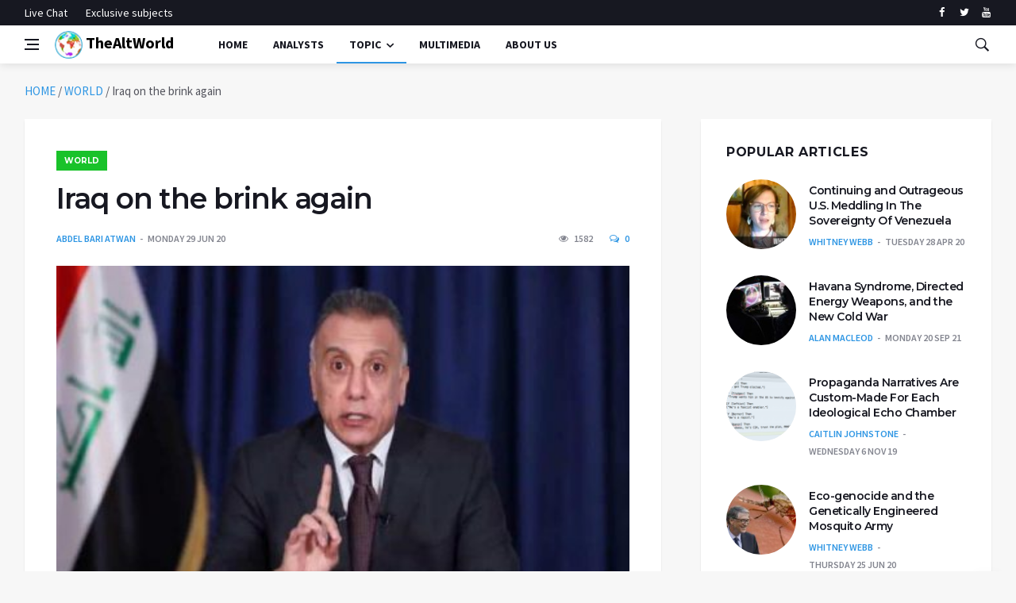

--- FILE ---
content_type: text/html; charset=UTF-8
request_url: https://thealtworld.com/abdel_bari_atwan/iraq-on-the-brink-again
body_size: 18111
content:
<!DOCTYPE html>
<html lang="en-US">
  <head>
    <meta charset="UTF-8">
    <meta name="viewport" content="width=device-width, initial-scale=1">
    <link rel="profile" href="https://gmpg.org/xfn/11">
    <link href='https://fonts.googleapis.com/css?family=Montserrat:400,600,700%7CSource+Sans+Pro:400,600,700' rel='stylesheet'>
	<!-- Global site tag (gtag.js) - Google Analytics -->
<script async src="https://www.googletagmanager.com/gtag/js?id=UA-141828316-1"></script>
<script>
  window.dataLayer = window.dataLayer || [];
  function gtag(){dataLayer.push(arguments);}
  gtag('js', new Date());

  gtag('config', 'UA-141828316-1');
</script>

    <meta name='robots' content='index, follow, max-image-preview:large, max-snippet:-1, max-video-preview:-1' />

	<!-- This site is optimized with the Yoast SEO plugin v24.4 - https://yoast.com/wordpress/plugins/seo/ -->
	<title>Iraq on the brink again - TheAltWorld</title>
	<meta name="description" content="The new prime minister is playing with fire by targeting pro-Iranian groups to impress his US backers" />
	<link rel="canonical" href="https://thealtworld.com/abdel_bari_atwan/iraq-on-the-brink-again" />
	<meta property="og:locale" content="en_US" />
	<meta property="og:type" content="article" />
	<meta property="og:title" content="Iraq on the brink again - TheAltWorld" />
	<meta property="og:description" content="The new prime minister is playing with fire by targeting pro-Iranian groups to impress his US backers" />
	<meta property="og:url" content="https://thealtworld.com/abdel_bari_atwan/iraq-on-the-brink-again" />
	<meta property="og:site_name" content="TheAltWorld" />
	<meta property="article:publisher" content="https://www.facebook.com/thealtworld/" />
	<meta property="article:published_time" content="2020-06-29T10:31:26+00:00" />
	<meta property="article:modified_time" content="2020-06-30T10:57:02+00:00" />
	<meta property="og:image" content="https://thealtworld.com/wp-content/uploads/2020/06/kathimi-1-442x320-1.jpg" />
	<meta property="og:image:width" content="442" />
	<meta property="og:image:height" content="320" />
	<meta property="og:image:type" content="image/jpeg" />
	<meta name="author" content="Abdel Bari Atwan" />
	<meta name="twitter:card" content="summary_large_image" />
	<meta name="twitter:creator" content="@TheLink2020_" />
	<meta name="twitter:site" content="@TheLink2020_" />
	<meta name="twitter:label1" content="Written by" />
	<meta name="twitter:data1" content="Abdel Bari Atwan" />
	<meta name="twitter:label2" content="Est. reading time" />
	<meta name="twitter:data2" content="4 minutes" />
	<script type="application/ld+json" class="yoast-schema-graph">{"@context":"https://schema.org","@graph":[{"@type":"Article","@id":"https://thealtworld.com/abdel_bari_atwan/iraq-on-the-brink-again#article","isPartOf":{"@id":"https://thealtworld.com/abdel_bari_atwan/iraq-on-the-brink-again"},"author":[{"@id":"https://thealtworld.com/#/schema/person/dffa602dced415e3dd0b25c1bdbd4464"}],"headline":"Iraq on the brink again","datePublished":"2020-06-29T10:31:26+00:00","dateModified":"2020-06-30T10:57:02+00:00","mainEntityOfPage":{"@id":"https://thealtworld.com/abdel_bari_atwan/iraq-on-the-brink-again"},"wordCount":835,"commentCount":0,"publisher":{"@id":"https://thealtworld.com/#organization"},"image":{"@id":"https://thealtworld.com/abdel_bari_atwan/iraq-on-the-brink-again#primaryimage"},"thumbnailUrl":"https://thealtworld.com/wp-content/uploads/2020/06/kathimi-1-442x320-1.jpg","keywords":["Iran","Iraq","PMF","USA"],"articleSection":["WORLD"],"inLanguage":"en-US","potentialAction":[{"@type":"CommentAction","name":"Comment","target":["https://thealtworld.com/abdel_bari_atwan/iraq-on-the-brink-again#respond"]}]},{"@type":"WebPage","@id":"https://thealtworld.com/abdel_bari_atwan/iraq-on-the-brink-again","url":"https://thealtworld.com/abdel_bari_atwan/iraq-on-the-brink-again","name":"Iraq on the brink again - TheAltWorld","isPartOf":{"@id":"https://thealtworld.com/#website"},"primaryImageOfPage":{"@id":"https://thealtworld.com/abdel_bari_atwan/iraq-on-the-brink-again#primaryimage"},"image":{"@id":"https://thealtworld.com/abdel_bari_atwan/iraq-on-the-brink-again#primaryimage"},"thumbnailUrl":"https://thealtworld.com/wp-content/uploads/2020/06/kathimi-1-442x320-1.jpg","datePublished":"2020-06-29T10:31:26+00:00","dateModified":"2020-06-30T10:57:02+00:00","description":"The new prime minister is playing with fire by targeting pro-Iranian groups to impress his US backers","breadcrumb":{"@id":"https://thealtworld.com/abdel_bari_atwan/iraq-on-the-brink-again#breadcrumb"},"inLanguage":"en-US","potentialAction":[{"@type":"ReadAction","target":["https://thealtworld.com/abdel_bari_atwan/iraq-on-the-brink-again"]}]},{"@type":"ImageObject","inLanguage":"en-US","@id":"https://thealtworld.com/abdel_bari_atwan/iraq-on-the-brink-again#primaryimage","url":"https://thealtworld.com/wp-content/uploads/2020/06/kathimi-1-442x320-1.jpg","contentUrl":"https://thealtworld.com/wp-content/uploads/2020/06/kathimi-1-442x320-1.jpg","width":442,"height":320},{"@type":"BreadcrumbList","@id":"https://thealtworld.com/abdel_bari_atwan/iraq-on-the-brink-again#breadcrumb","itemListElement":[{"@type":"ListItem","position":1,"name":"HOME","item":"https://thealtworld.com/"},{"@type":"ListItem","position":2,"name":"WORLD","item":"https://thealtworld.com/category/world"},{"@type":"ListItem","position":3,"name":"Iraq on the brink again"}]},{"@type":"WebSite","@id":"https://thealtworld.com/#website","url":"https://thealtworld.com/","name":"TheAltWorld","description":"The Alternative World website is where you could be able to find different point of views about how today&#039;s world should be changed so as to be better","publisher":{"@id":"https://thealtworld.com/#organization"},"potentialAction":[{"@type":"SearchAction","target":{"@type":"EntryPoint","urlTemplate":"https://thealtworld.com/?s={search_term_string}"},"query-input":{"@type":"PropertyValueSpecification","valueRequired":true,"valueName":"search_term_string"}}],"inLanguage":"en-US"},{"@type":"Organization","@id":"https://thealtworld.com/#organization","name":"The Alternative World","url":"https://thealtworld.com/","logo":{"@type":"ImageObject","inLanguage":"en-US","@id":"https://thealtworld.com/#/schema/logo/image/","url":"https://thealtworld.com/wp-content/uploads/2022/04/photo_2019-02-17_12-29-20.jpg","contentUrl":"https://thealtworld.com/wp-content/uploads/2022/04/photo_2019-02-17_12-29-20.jpg","width":640,"height":640,"caption":"The Alternative World"},"image":{"@id":"https://thealtworld.com/#/schema/logo/image/"},"sameAs":["https://www.facebook.com/thealtworld/","https://x.com/TheLink2020_","https://www.youtube.com/channel/UCUCuA29qZlTuH3n36UsY1BQ"]},{"@type":"Person","@id":"https://thealtworld.com/#/schema/person/dffa602dced415e3dd0b25c1bdbd4464","name":"Abdel Bari Atwan","image":{"@type":"ImageObject","inLanguage":"en-US","@id":"https://thealtworld.com/#/schema/person/image/f1927c11aac67ad50d0c2f29ab8a642f","url":"https://secure.gravatar.com/avatar/c2c1b6d8f7a594bb2fdf6b2c5ec4cca646bcb4830905853edca7230011d7405a?s=96&d=mm&r=g","contentUrl":"https://secure.gravatar.com/avatar/c2c1b6d8f7a594bb2fdf6b2c5ec4cca646bcb4830905853edca7230011d7405a?s=96&d=mm&r=g","caption":"Abdel Bari Atwan"},"description":"Abdel Bari Atwan is the editor-in-chief of Rai al-Youm, Arabic Independent newspaper. The established author, broadcaster and former editor of al-Quds al-Arabi was born in a refugee camp in the Gaza Strip two years after the Nakhbah. Having left to Jordan in 1967, Atwan has lived most of his life in exile. Atwan has Four bestselling books: the country of world , the secret History of Alqaeda, after bin Laden, the last one Islamic State: The Digital Caliphate.","sameAs":["https://www.raialyoum.com/index.php/category/english/"],"url":"https://thealtworld.com/author/abdel_bari_atwan"}]}</script>
	<!-- / Yoast SEO plugin. -->


<link rel='dns-prefetch' href='//www.googletagmanager.com' />
<link rel="alternate" type="application/rss+xml" title="TheAltWorld &raquo; Feed" href="https://thealtworld.com/feed" />
<link rel="alternate" type="application/rss+xml" title="TheAltWorld &raquo; Comments Feed" href="https://thealtworld.com/comments/feed" />
<script  id="wpp-js" src="https://thealtworld.com/wp-content/plugins/wordpress-popular-posts/assets/js/wpp.min.js?ver=7.3.6" data-sampling="0" data-sampling-rate="100" data-api-url="https://thealtworld.com/wp-json/wordpress-popular-posts" data-post-id="19171" data-token="e73fbf5314" data-lang="0" data-debug="0"></script>
<link rel="alternate" type="application/rss+xml" title="TheAltWorld &raquo; Iraq on the brink again Comments Feed" href="https://thealtworld.com/abdel_bari_atwan/iraq-on-the-brink-again/feed" />
<link rel="alternate" title="oEmbed (JSON)" type="application/json+oembed" href="https://thealtworld.com/wp-json/oembed/1.0/embed?url=https%3A%2F%2Fthealtworld.com%2Fabdel_bari_atwan%2Firaq-on-the-brink-again" />
<link rel="alternate" title="oEmbed (XML)" type="text/xml+oembed" href="https://thealtworld.com/wp-json/oembed/1.0/embed?url=https%3A%2F%2Fthealtworld.com%2Fabdel_bari_atwan%2Firaq-on-the-brink-again&#038;format=xml" />
<style id='wp-img-auto-sizes-contain-inline-css' >
img:is([sizes=auto i],[sizes^="auto," i]){contain-intrinsic-size:3000px 1500px}
/*# sourceURL=wp-img-auto-sizes-contain-inline-css */
</style>
<style id='wp-emoji-styles-inline-css' >

	img.wp-smiley, img.emoji {
		display: inline !important;
		border: none !important;
		box-shadow: none !important;
		height: 1em !important;
		width: 1em !important;
		margin: 0 0.07em !important;
		vertical-align: -0.1em !important;
		background: none !important;
		padding: 0 !important;
	}
/*# sourceURL=wp-emoji-styles-inline-css */
</style>
<style id='wp-block-library-inline-css' >
:root{--wp-block-synced-color:#7a00df;--wp-block-synced-color--rgb:122,0,223;--wp-bound-block-color:var(--wp-block-synced-color);--wp-editor-canvas-background:#ddd;--wp-admin-theme-color:#007cba;--wp-admin-theme-color--rgb:0,124,186;--wp-admin-theme-color-darker-10:#006ba1;--wp-admin-theme-color-darker-10--rgb:0,107,160.5;--wp-admin-theme-color-darker-20:#005a87;--wp-admin-theme-color-darker-20--rgb:0,90,135;--wp-admin-border-width-focus:2px}@media (min-resolution:192dpi){:root{--wp-admin-border-width-focus:1.5px}}.wp-element-button{cursor:pointer}:root .has-very-light-gray-background-color{background-color:#eee}:root .has-very-dark-gray-background-color{background-color:#313131}:root .has-very-light-gray-color{color:#eee}:root .has-very-dark-gray-color{color:#313131}:root .has-vivid-green-cyan-to-vivid-cyan-blue-gradient-background{background:linear-gradient(135deg,#00d084,#0693e3)}:root .has-purple-crush-gradient-background{background:linear-gradient(135deg,#34e2e4,#4721fb 50%,#ab1dfe)}:root .has-hazy-dawn-gradient-background{background:linear-gradient(135deg,#faaca8,#dad0ec)}:root .has-subdued-olive-gradient-background{background:linear-gradient(135deg,#fafae1,#67a671)}:root .has-atomic-cream-gradient-background{background:linear-gradient(135deg,#fdd79a,#004a59)}:root .has-nightshade-gradient-background{background:linear-gradient(135deg,#330968,#31cdcf)}:root .has-midnight-gradient-background{background:linear-gradient(135deg,#020381,#2874fc)}:root{--wp--preset--font-size--normal:16px;--wp--preset--font-size--huge:42px}.has-regular-font-size{font-size:1em}.has-larger-font-size{font-size:2.625em}.has-normal-font-size{font-size:var(--wp--preset--font-size--normal)}.has-huge-font-size{font-size:var(--wp--preset--font-size--huge)}.has-text-align-center{text-align:center}.has-text-align-left{text-align:left}.has-text-align-right{text-align:right}.has-fit-text{white-space:nowrap!important}#end-resizable-editor-section{display:none}.aligncenter{clear:both}.items-justified-left{justify-content:flex-start}.items-justified-center{justify-content:center}.items-justified-right{justify-content:flex-end}.items-justified-space-between{justify-content:space-between}.screen-reader-text{border:0;clip-path:inset(50%);height:1px;margin:-1px;overflow:hidden;padding:0;position:absolute;width:1px;word-wrap:normal!important}.screen-reader-text:focus{background-color:#ddd;clip-path:none;color:#444;display:block;font-size:1em;height:auto;left:5px;line-height:normal;padding:15px 23px 14px;text-decoration:none;top:5px;width:auto;z-index:100000}html :where(.has-border-color){border-style:solid}html :where([style*=border-top-color]){border-top-style:solid}html :where([style*=border-right-color]){border-right-style:solid}html :where([style*=border-bottom-color]){border-bottom-style:solid}html :where([style*=border-left-color]){border-left-style:solid}html :where([style*=border-width]){border-style:solid}html :where([style*=border-top-width]){border-top-style:solid}html :where([style*=border-right-width]){border-right-style:solid}html :where([style*=border-bottom-width]){border-bottom-style:solid}html :where([style*=border-left-width]){border-left-style:solid}html :where(img[class*=wp-image-]){height:auto;max-width:100%}:where(figure){margin:0 0 1em}html :where(.is-position-sticky){--wp-admin--admin-bar--position-offset:var(--wp-admin--admin-bar--height,0px)}@media screen and (max-width:600px){html :where(.is-position-sticky){--wp-admin--admin-bar--position-offset:0px}}

/*# sourceURL=wp-block-library-inline-css */
</style><style id='global-styles-inline-css' >
:root{--wp--preset--aspect-ratio--square: 1;--wp--preset--aspect-ratio--4-3: 4/3;--wp--preset--aspect-ratio--3-4: 3/4;--wp--preset--aspect-ratio--3-2: 3/2;--wp--preset--aspect-ratio--2-3: 2/3;--wp--preset--aspect-ratio--16-9: 16/9;--wp--preset--aspect-ratio--9-16: 9/16;--wp--preset--color--black: #000000;--wp--preset--color--cyan-bluish-gray: #abb8c3;--wp--preset--color--white: #ffffff;--wp--preset--color--pale-pink: #f78da7;--wp--preset--color--vivid-red: #cf2e2e;--wp--preset--color--luminous-vivid-orange: #ff6900;--wp--preset--color--luminous-vivid-amber: #fcb900;--wp--preset--color--light-green-cyan: #7bdcb5;--wp--preset--color--vivid-green-cyan: #00d084;--wp--preset--color--pale-cyan-blue: #8ed1fc;--wp--preset--color--vivid-cyan-blue: #0693e3;--wp--preset--color--vivid-purple: #9b51e0;--wp--preset--gradient--vivid-cyan-blue-to-vivid-purple: linear-gradient(135deg,rgb(6,147,227) 0%,rgb(155,81,224) 100%);--wp--preset--gradient--light-green-cyan-to-vivid-green-cyan: linear-gradient(135deg,rgb(122,220,180) 0%,rgb(0,208,130) 100%);--wp--preset--gradient--luminous-vivid-amber-to-luminous-vivid-orange: linear-gradient(135deg,rgb(252,185,0) 0%,rgb(255,105,0) 100%);--wp--preset--gradient--luminous-vivid-orange-to-vivid-red: linear-gradient(135deg,rgb(255,105,0) 0%,rgb(207,46,46) 100%);--wp--preset--gradient--very-light-gray-to-cyan-bluish-gray: linear-gradient(135deg,rgb(238,238,238) 0%,rgb(169,184,195) 100%);--wp--preset--gradient--cool-to-warm-spectrum: linear-gradient(135deg,rgb(74,234,220) 0%,rgb(151,120,209) 20%,rgb(207,42,186) 40%,rgb(238,44,130) 60%,rgb(251,105,98) 80%,rgb(254,248,76) 100%);--wp--preset--gradient--blush-light-purple: linear-gradient(135deg,rgb(255,206,236) 0%,rgb(152,150,240) 100%);--wp--preset--gradient--blush-bordeaux: linear-gradient(135deg,rgb(254,205,165) 0%,rgb(254,45,45) 50%,rgb(107,0,62) 100%);--wp--preset--gradient--luminous-dusk: linear-gradient(135deg,rgb(255,203,112) 0%,rgb(199,81,192) 50%,rgb(65,88,208) 100%);--wp--preset--gradient--pale-ocean: linear-gradient(135deg,rgb(255,245,203) 0%,rgb(182,227,212) 50%,rgb(51,167,181) 100%);--wp--preset--gradient--electric-grass: linear-gradient(135deg,rgb(202,248,128) 0%,rgb(113,206,126) 100%);--wp--preset--gradient--midnight: linear-gradient(135deg,rgb(2,3,129) 0%,rgb(40,116,252) 100%);--wp--preset--font-size--small: 13px;--wp--preset--font-size--medium: 20px;--wp--preset--font-size--large: 36px;--wp--preset--font-size--x-large: 42px;--wp--preset--spacing--20: 0.44rem;--wp--preset--spacing--30: 0.67rem;--wp--preset--spacing--40: 1rem;--wp--preset--spacing--50: 1.5rem;--wp--preset--spacing--60: 2.25rem;--wp--preset--spacing--70: 3.38rem;--wp--preset--spacing--80: 5.06rem;--wp--preset--shadow--natural: 6px 6px 9px rgba(0, 0, 0, 0.2);--wp--preset--shadow--deep: 12px 12px 50px rgba(0, 0, 0, 0.4);--wp--preset--shadow--sharp: 6px 6px 0px rgba(0, 0, 0, 0.2);--wp--preset--shadow--outlined: 6px 6px 0px -3px rgb(255, 255, 255), 6px 6px rgb(0, 0, 0);--wp--preset--shadow--crisp: 6px 6px 0px rgb(0, 0, 0);}:where(.is-layout-flex){gap: 0.5em;}:where(.is-layout-grid){gap: 0.5em;}body .is-layout-flex{display: flex;}.is-layout-flex{flex-wrap: wrap;align-items: center;}.is-layout-flex > :is(*, div){margin: 0;}body .is-layout-grid{display: grid;}.is-layout-grid > :is(*, div){margin: 0;}:where(.wp-block-columns.is-layout-flex){gap: 2em;}:where(.wp-block-columns.is-layout-grid){gap: 2em;}:where(.wp-block-post-template.is-layout-flex){gap: 1.25em;}:where(.wp-block-post-template.is-layout-grid){gap: 1.25em;}.has-black-color{color: var(--wp--preset--color--black) !important;}.has-cyan-bluish-gray-color{color: var(--wp--preset--color--cyan-bluish-gray) !important;}.has-white-color{color: var(--wp--preset--color--white) !important;}.has-pale-pink-color{color: var(--wp--preset--color--pale-pink) !important;}.has-vivid-red-color{color: var(--wp--preset--color--vivid-red) !important;}.has-luminous-vivid-orange-color{color: var(--wp--preset--color--luminous-vivid-orange) !important;}.has-luminous-vivid-amber-color{color: var(--wp--preset--color--luminous-vivid-amber) !important;}.has-light-green-cyan-color{color: var(--wp--preset--color--light-green-cyan) !important;}.has-vivid-green-cyan-color{color: var(--wp--preset--color--vivid-green-cyan) !important;}.has-pale-cyan-blue-color{color: var(--wp--preset--color--pale-cyan-blue) !important;}.has-vivid-cyan-blue-color{color: var(--wp--preset--color--vivid-cyan-blue) !important;}.has-vivid-purple-color{color: var(--wp--preset--color--vivid-purple) !important;}.has-black-background-color{background-color: var(--wp--preset--color--black) !important;}.has-cyan-bluish-gray-background-color{background-color: var(--wp--preset--color--cyan-bluish-gray) !important;}.has-white-background-color{background-color: var(--wp--preset--color--white) !important;}.has-pale-pink-background-color{background-color: var(--wp--preset--color--pale-pink) !important;}.has-vivid-red-background-color{background-color: var(--wp--preset--color--vivid-red) !important;}.has-luminous-vivid-orange-background-color{background-color: var(--wp--preset--color--luminous-vivid-orange) !important;}.has-luminous-vivid-amber-background-color{background-color: var(--wp--preset--color--luminous-vivid-amber) !important;}.has-light-green-cyan-background-color{background-color: var(--wp--preset--color--light-green-cyan) !important;}.has-vivid-green-cyan-background-color{background-color: var(--wp--preset--color--vivid-green-cyan) !important;}.has-pale-cyan-blue-background-color{background-color: var(--wp--preset--color--pale-cyan-blue) !important;}.has-vivid-cyan-blue-background-color{background-color: var(--wp--preset--color--vivid-cyan-blue) !important;}.has-vivid-purple-background-color{background-color: var(--wp--preset--color--vivid-purple) !important;}.has-black-border-color{border-color: var(--wp--preset--color--black) !important;}.has-cyan-bluish-gray-border-color{border-color: var(--wp--preset--color--cyan-bluish-gray) !important;}.has-white-border-color{border-color: var(--wp--preset--color--white) !important;}.has-pale-pink-border-color{border-color: var(--wp--preset--color--pale-pink) !important;}.has-vivid-red-border-color{border-color: var(--wp--preset--color--vivid-red) !important;}.has-luminous-vivid-orange-border-color{border-color: var(--wp--preset--color--luminous-vivid-orange) !important;}.has-luminous-vivid-amber-border-color{border-color: var(--wp--preset--color--luminous-vivid-amber) !important;}.has-light-green-cyan-border-color{border-color: var(--wp--preset--color--light-green-cyan) !important;}.has-vivid-green-cyan-border-color{border-color: var(--wp--preset--color--vivid-green-cyan) !important;}.has-pale-cyan-blue-border-color{border-color: var(--wp--preset--color--pale-cyan-blue) !important;}.has-vivid-cyan-blue-border-color{border-color: var(--wp--preset--color--vivid-cyan-blue) !important;}.has-vivid-purple-border-color{border-color: var(--wp--preset--color--vivid-purple) !important;}.has-vivid-cyan-blue-to-vivid-purple-gradient-background{background: var(--wp--preset--gradient--vivid-cyan-blue-to-vivid-purple) !important;}.has-light-green-cyan-to-vivid-green-cyan-gradient-background{background: var(--wp--preset--gradient--light-green-cyan-to-vivid-green-cyan) !important;}.has-luminous-vivid-amber-to-luminous-vivid-orange-gradient-background{background: var(--wp--preset--gradient--luminous-vivid-amber-to-luminous-vivid-orange) !important;}.has-luminous-vivid-orange-to-vivid-red-gradient-background{background: var(--wp--preset--gradient--luminous-vivid-orange-to-vivid-red) !important;}.has-very-light-gray-to-cyan-bluish-gray-gradient-background{background: var(--wp--preset--gradient--very-light-gray-to-cyan-bluish-gray) !important;}.has-cool-to-warm-spectrum-gradient-background{background: var(--wp--preset--gradient--cool-to-warm-spectrum) !important;}.has-blush-light-purple-gradient-background{background: var(--wp--preset--gradient--blush-light-purple) !important;}.has-blush-bordeaux-gradient-background{background: var(--wp--preset--gradient--blush-bordeaux) !important;}.has-luminous-dusk-gradient-background{background: var(--wp--preset--gradient--luminous-dusk) !important;}.has-pale-ocean-gradient-background{background: var(--wp--preset--gradient--pale-ocean) !important;}.has-electric-grass-gradient-background{background: var(--wp--preset--gradient--electric-grass) !important;}.has-midnight-gradient-background{background: var(--wp--preset--gradient--midnight) !important;}.has-small-font-size{font-size: var(--wp--preset--font-size--small) !important;}.has-medium-font-size{font-size: var(--wp--preset--font-size--medium) !important;}.has-large-font-size{font-size: var(--wp--preset--font-size--large) !important;}.has-x-large-font-size{font-size: var(--wp--preset--font-size--x-large) !important;}
/*# sourceURL=global-styles-inline-css */
</style>

<style id='classic-theme-styles-inline-css' >
/*! This file is auto-generated */
.wp-block-button__link{color:#fff;background-color:#32373c;border-radius:9999px;box-shadow:none;text-decoration:none;padding:calc(.667em + 2px) calc(1.333em + 2px);font-size:1.125em}.wp-block-file__button{background:#32373c;color:#fff;text-decoration:none}
/*# sourceURL=/wp-includes/css/classic-themes.min.css */
</style>
<link rel='stylesheet' id='ctf_styles-css' href='https://thealtworld.com/wp-content/plugins/custom-twitter-feeds/css/ctf-styles.min.css?ver=2.3.1'  media='all' />
<link rel='stylesheet' id='wordpress-popular-posts-css-css' href='https://thealtworld.com/wp-content/plugins/wordpress-popular-posts/assets/css/wpp.css?ver=7.3.6'  media='all' />
<link rel='stylesheet' id='bootstrap-css' href='https://thealtworld.com/wp-content/themes/alternative-world/css/bootstrap.min.css?ver=6.9'  media='all' />
<link rel='stylesheet' id='fonticons-css' href='https://thealtworld.com/wp-content/themes/alternative-world/css/font-icons.css?ver=6.9'  media='all' />
<link rel='stylesheet' id='alternative-world-style-css' href='https://thealtworld.com/wp-content/themes/alternative-world/style.css?ver=6.9'  media='all' />
<script  src="https://thealtworld.com/wp-content/themes/alternative-world/js/lazysizes.min.js" id="lazysizes-js"></script>
<script  src="https://thealtworld.com/wp-includes/js/jquery/jquery.min.js?ver=3.7.1" id="jquery-core-js"></script>
<script  src="https://thealtworld.com/wp-includes/js/jquery/jquery-migrate.min.js?ver=3.4.1" id="jquery-migrate-js"></script>

<!-- Google tag (gtag.js) snippet added by Site Kit -->
<!-- Google Analytics snippet added by Site Kit -->
<script  src="https://www.googletagmanager.com/gtag/js?id=GT-579R2CH5" id="google_gtagjs-js" async></script>
<script  id="google_gtagjs-js-after">
/* <![CDATA[ */
window.dataLayer = window.dataLayer || [];function gtag(){dataLayer.push(arguments);}
gtag("set","linker",{"domains":["thealtworld.com"]});
gtag("js", new Date());
gtag("set", "developer_id.dZTNiMT", true);
gtag("config", "GT-579R2CH5", {"googlesitekit_post_date":"20200629","googlesitekit_post_author":"Abdel Bari Atwan"});
 window._googlesitekit = window._googlesitekit || {}; window._googlesitekit.throttledEvents = []; window._googlesitekit.gtagEvent = (name, data) => { var key = JSON.stringify( { name, data } ); if ( !! window._googlesitekit.throttledEvents[ key ] ) { return; } window._googlesitekit.throttledEvents[ key ] = true; setTimeout( () => { delete window._googlesitekit.throttledEvents[ key ]; }, 5 ); gtag( "event", name, { ...data, event_source: "site-kit" } ); }; 
//# sourceURL=google_gtagjs-js-after
/* ]]> */
</script>
<link rel="https://api.w.org/" href="https://thealtworld.com/wp-json/" /><link rel="alternate" title="JSON" type="application/json" href="https://thealtworld.com/wp-json/wp/v2/posts/19171" /><link rel="EditURI" type="application/rsd+xml" title="RSD" href="https://thealtworld.com/xmlrpc.php?rsd" />
<meta name="generator" content="WordPress 6.9" />
<link rel='shortlink' href='https://thealtworld.com/?p=19171' />
<meta name="generator" content="Site Kit by Google 1.168.0" />            <style id="wpp-loading-animation-styles">@-webkit-keyframes bgslide{from{background-position-x:0}to{background-position-x:-200%}}@keyframes bgslide{from{background-position-x:0}to{background-position-x:-200%}}.wpp-widget-block-placeholder,.wpp-shortcode-placeholder{margin:0 auto;width:60px;height:3px;background:#dd3737;background:linear-gradient(90deg,#dd3737 0%,#571313 10%,#dd3737 100%);background-size:200% auto;border-radius:3px;-webkit-animation:bgslide 1s infinite linear;animation:bgslide 1s infinite linear}</style>
            <link rel="pingback" href="https://thealtworld.com/xmlrpc.php">		<style >
					.site-title a,
			.site-description {
				color: #8224e3;
			}
				</style>
		<link rel="icon" href="https://thealtworld.com/wp-content/uploads/2019/06/cropped-favicon-32x32.png" sizes="32x32" />
<link rel="icon" href="https://thealtworld.com/wp-content/uploads/2019/06/cropped-favicon-192x192.png" sizes="192x192" />
<link rel="apple-touch-icon" href="https://thealtworld.com/wp-content/uploads/2019/06/cropped-favicon-180x180.png" />
<meta name="msapplication-TileImage" content="https://thealtworld.com/wp-content/uploads/2019/06/cropped-favicon-270x270.png" />

<!-- BEGIN ExactMetrics v5.3.10 Universal Analytics - https://exactmetrics.com/ -->
<script>
(function(i,s,o,g,r,a,m){i['GoogleAnalyticsObject']=r;i[r]=i[r]||function(){
	(i[r].q=i[r].q||[]).push(arguments)},i[r].l=1*new Date();a=s.createElement(o),
	m=s.getElementsByTagName(o)[0];a.async=1;a.src=g;m.parentNode.insertBefore(a,m)
})(window,document,'script','https://www.google-analytics.com/analytics.js','ga');
  ga('create', 'UA-141828316-1', 'auto');
  ga('send', 'pageview');
</script>
<!-- END ExactMetrics Universal Analytics -->
  </head>
  <body data-rsssl=1 class="wp-singular post-template-default single single-post postid-19171 single-format-standard wp-theme-alternative-world bg-light style-default no-sidebar">
       <!-- Preloader -->
    <div class="loader-mask">
      <div class="loader">
        <div></div>
      </div>
    </div>
    <!-- Bg Overlay -->
    <div class="content-overlay"></div>
    <!-- Sidenav -->
    <header class="sidenav" id="sidenav">
      <!-- close -->
      <div class="sidenav__close">
        <button class="sidenav__close-button" id="sidenav__close-button" aria-label="close sidenav">
        <i class="ui-close sidenav__close-icon"></i>
        </button>
      </div>
      <!-- Nav -->
      <nav class="sidenav__menu-container">
        <ul class="sidenav__menu" role="menubar">
          <li>
            <a href="https://thealtworld.com" class="sidenav__menu-url">Home</a>
          </li>
		  <li>
            <a href="https://thealtworld.com/?page_id=64" class="sidenav__menu-url">Analysts</a>
          </li>
          <li>
            <a href="javascript:void(0)" class="sidenav__menu-url">Topic</a>
            <button class="sidenav__menu-toggle" aria-haspopup="true" aria-label="Open dropdown"><i class="ui-arrow-down"></i></button>
            <ul class="sidenav__menu-dropdown">

                      <li><a href="https://thealtworld.com/?cat=2" class="sidenav__menu-url">World</a></li>
                      <li><a href="https://thealtworld.com/?cat=3" class="sidenav__menu-url">Politics</a></li>
					   <li><a href="https://thealtworld.com/?cat=4" class="sidenav__menu-url">Economy</a></li>
                      <li><a href="https://thealtworld.com/?cat=5" class="sidenav__menu-url">Social/Cultural</a></li>
                      <li><a href="https://thealtworld.com/?cat=65" class="sidenav__menu-url">Exclusive Subjects</a></li>
            </ul>
          </li>
		  <li>
            <a href="https://thealtworld.com/?cat=130" class="sidenav__menu-url">Multimedia</a>
          </li>		  
          <li>
            <a href="https://thealtworld.com/about-us" class="sidenav__menu-url">About Us</a>
          </li>

          <li>
            <a href="https://thealtworld.com/about-us" class="sidenav__menu-url">Contact Us</a>
          </li>

        </ul>
      </nav>
      <div class="socials sidenav__socials">
              <a class="social social-facebook" href="https://www.facebook.com/thealtworld" target="_blank" aria-label="facebook">
              <i class="ui-facebook"></i>
              </a>
              <a class="social social-twitter" href="https://twitter.com/thelink2020_/" target="_blank" aria-label="twitter">
              <i class="ui-twitter"></i>
              </a>

              <a class="social social-youtube" href="https://www.youtube.com/channel/UCUCuA29qZlTuH3n36UsY1BQ" target="_blank" aria-label="youtube">
              <i class="ui-youtube"></i>
              </a>
      </div>
    </header>
    <!-- end sidenav -->
    <!-- Top Bar -->
    <div class="top-bar d-none d-lg-block">
      <div class="container">
        <div class="row">
          <!-- Top menu -->
          <div class="col-lg-6">
            <ul class="top-menu">

              <li><a href="#">Live Chat</a></li>
              <!-- <li><a href="#">Special</a></li>  -->
			  <li><a href="https://thealtworld.com/?cat=65">Exclusive subjects</a></li>
            </ul>
          </div>
          <!-- Socials -->
          <div class="col-lg-6">
            <div class="socials nav__socials socials--nobase socials--white justify-content-end">
              <a class="social social-facebook" href="https://www.facebook.com/thealtworld" target="_blank" aria-label="facebook">
              <i class="ui-facebook"></i>
              </a>
              <a class="social social-twitter" href="https://twitter.com/thelink2020_/" target="_blank" aria-label="twitter">
              <i class="ui-twitter"></i>
              </a>

              <a class="social social-youtube" href="https://www.youtube.com/channel/UCUCuA29qZlTuH3n36UsY1BQ" target="_blank" aria-label="youtube">
              <i class="ui-youtube"></i>
              </a>

            </div>
          </div>
        </div>
      </div>
    </div>
    <!-- end top bar -->
    <header class="nav">
      <div class="nav__holder nav--sticky">
        <div class="container relative">
          <div class="flex-parent">
            <!-- Side Menu Button -->
            <button class="nav-icon-toggle" id="nav-icon-toggle" aria-label="Open side menu">
            <span class="nav-icon-toggle__box">
            <span class="nav-icon-toggle__inner"></span>
            </span>
            </button>
            <!-- Logo -->
            <a href="https://thealtworld.com" class="main_logo logo"><img src="https://thealtworld.com/wp-content/themes/alternative-world/img/world_logo.png">
            TheAltWorld            </a>
            <!-- Nav-wrap -->
            <nav class="flex-child nav__wrap d-none d-lg-block">
              <ul class="nav__menu">
               <li><a href="https://thealtworld.com">Home</a></li>
                <li><a href="https://thealtworld.com/?page_id=64">Analysts</a></li>
                <li class="nav__dropdown active">
                  <a href="javascript:void(0)">Topic</a>
                  <ul class="nav__dropdown-menu">
                      <li><a href="https://thealtworld.com/?cat=2">World</a></li>
                      <li><a href="https://thealtworld.com/?cat=3">Politics</a></li>
					  <li><a href="https://thealtworld.com/?cat=4">Economy</a></li>
                      <li><a href="https://thealtworld.com/?cat=5">Social/Cultural</a></li>
                      <li><a href="https://thealtworld.com/?cat=65">Exclusive Subjects</a></li>
                  </ul>
                  </li>
                    <li><a href="https://thealtworld.com/?cat=130">multimedia</a></li>
                    <li><a href="https://thealtworld.com/about-us">About Us</a></li>

              </ul>
              <!-- end menu -->
            </nav>
            <!-- end nav-wrap -->
            <!-- Nav Right -->
            <div class="nav__right">
              <!-- Search -->
              <div class="nav__right-item nav__search">
                <a href="#" class="nav__search-trigger" id="nav__search-trigger">
                <i class="ui-search nav__search-trigger-icon"></i>
                </a>
                <div class="nav__search-box" id="nav__search-box">
                  <form class="nav__search-form" id="searchform" method="get" action="https://thealtworld.com/">
                    <input type="text" class="search-field" name="s" placeholder="Search" value="">
                    <button type="submit"  class="search-button btn btn-lg btn-color btn-button">
                    <i class="ui-search nav__search-icon"></i>
                    </button>
                  </form>
                </div>
              </div>
            </div>
            <!-- end nav right -->
          </div>
          <!-- end flex-parent -->
        </div>
        <!-- end container -->
      </div>
    </header>
    <!-- end navigation -->
 <!-- Breadcrumbs -->
<div class="container">
<ul class="breadcrumbs"><span><span><a href="https://thealtworld.com/">HOME</a></span> / <span><a href="https://thealtworld.com/category/world">WORLD</a></span> / <span class="breadcrumb_last" aria-current="page">Iraq on the brink again</span></span></ul>
</div>



<div class="main-container container" id="main-container">

    <!-- Content -->
    <div class="row">

        <!-- post content -->
                <div class="col-lg-8 blog__content mb-72">
            <div class="content-box">

                <!-- standard post -->
                <article class="entry mb-0">

                    <div class="single-post__entry-header entry__header">

						<a href="https://thealtworld.com/category/world" class="entry__meta-category entry__meta-category--label entry__meta-category--green">WORLD</a>                        <h1 class="single-post__entry-title">
                            Iraq on the brink again                        </h1>

                        <div class="entry__meta-holder">
                            <ul class="entry__meta">
                                <li class="entry__meta-author">
                                    
									    <a href="https://thealtworld.com/author/abdel_bari_atwan" title="Posts by Abdel Bari Atwan" class="author url fn" rel="author">Abdel Bari Atwan</a>                                    
                                </li>
                                <li class="entry__meta-date">
                                    Monday 29 Jun 20                                </li>
                            </ul>

                            <ul class="entry__meta">
                                <li class="entry__meta-views">
                                    <i class="ui-eye"></i>
                                    <span>
                                        1582</span>
                                </li>
                                <li class="entry__meta-comments">
                                    <a href="#post_comment">
                                        <i class="ui-chat-empty"></i>
                                        0                                    </a>
                                </li>
                            </ul>
                        </div>
                    </div> <!-- end entry header -->

                    <div class="entry__img-holder">
					 										<img src="https://thealtworld.com/wp-content/uploads/2020/06/kathimi-1-442x320-1.jpg" alt="" class="entry__img">
							                    </div>

                    <div class="entry__article-wrap">



                        <div class="entry__article">
                            <p><em>The new prime minister is playing with fire by targeting pro-Iranian groups to impress his US backers</em></p>
<p>Late last week, troops from the Iraqi Counter-Terrorism Services (CTS) raided a base in Baghdad belonging to the Kataib Hezbollah group, on the grounds that rockets may have been produced there that were used to target the US embassy, and detained dozens of its members. This move was unprecedented and could herald yet another bout of turmoil and trouble in a country teetering on the brink of chaos.</p>
<p>Iraq’s US-friendly prime minister, Mustafa al-Kadhimi, claimed the raid was the first move in a strategy aimed at subduing and disarming militias, restoring the state’s authority and confining the possession of weapons to the Iraqi military. He has the support of a section of the Iraqi people, including leaders of the popular protest movement who decry Iranian influence and sees the US military presence as offering stability and a way out of the multiple crises grinding the country down, especially the economic crisis.</p>
<p>Kadhimi has promised his American friends, most recently Secretary of State Mike Pompeo, to put an end to attacks on US diplomatic premises and military bases. He will find it hard to deliver on this commitment: not only due to the profusion of weapons in Iraq, but also because the pro-Iranian Hashd ash-Shaabi’s influence is embedded in the country’s political and sectarian fabric, and its members are well-armed and highly motivated.</p>
<p>Kadhimi, who only became prime minister two months ago after three other candidates for the job failed to win parliamentary votes of confidence, has never been on good terms with the groups comprising the Hashd ash-Shaabi, and especially not Kataib Hezbollah. Its leaders repeatedly accused him of colluding with US forces when he was chief of intelligence. In particular, they suspect he supplied information on the movements of Gen. Qasem Soleimani and Abu-Mahdi al-Muhandes – the commander of the Iranian Revolutionary’s Guards Quds Brigade and the deputy head of the Hash leadership body– which enabled the Americans to assassinate them in a drone strike as they were leaving Baghdad airport in January.</p>
<p>Kadhimi is relying on the CTA rather than the regular military or security forces to achieve his declared goals. This force was trained and equipped to a high standard by US army experts for the precise purpose of initiating a confrontation with the Hash ash-Shaabi groups.</p>
<p>The US administration’s invitation for Kadhimi to visit Washington seems to be conditional on him succeeding in the ‘test’ of overcoming and disarming the Hashd ash-Shaabi and safeguarding US facilities and bases. This is difficult if the not impossible task to achieve. The visit looks likely to be postponed or cancelled altogether given the tensions currently prevailing in Iraq and, more importantly, in US-Iranian relations.</p>
<p>The US and Iran are engaged in a relentless struggle for influence in Iraq. Washington has found a strong ally in Kadhimi, and promised him financial assistance and military and political support if he succeeds in imposing security and stability and protecting its interests in the country. Iran has the Hashd ash-Shaabi groups and their firepower on its side. They gained valuable combat experience in the war against Islamic State (Daesh) and have developed into a potent military force. They are also part of an ascendant region-wide ‘axis of resistance’ comprising similar groups including Hezbollah in Lebanon, the Ansarallah (Houthis) in Yemen and Hamas, and Islamic Jihad in the Gaza Strip.</p>
<p>The current US administration has made Kadhimi’s job harder by insisting on retaining, and even reinforcing, its forces and military bases in Iraq on the pretext of combating terrorism, despite the Iraqi parliament voting for their immediate removal. This has provided the Hashd Ash-Shaabi groups with invaluable political ammunition.<br />
The US bears the main responsibility for the chaos that is looming in Iraq and turning the country into a failed state – as was done to Libya, Yemen, and to a lesser extent Syria. America and Israel cannot tolerate allowing Iraq to recover and regain the leading role it held in the Middle East. That may be the main underlying reason why Washington is so adamant about retaining its 12 military bases in the country. Or maybe it harbours hopes of recouping the trillions of dollars it spent on its Iraq wars by taking over the country’s oil and its proceeds by various means. These wars, it should never be forgotten, resulted in the deaths of some two million Iraqis, either due to the US’ 13-year-long blockade of the country or during and after the invasion and occupation that followed.</p>
<p>The US is the principal cause of Iraq’s calamities. Ending Iranian influence in the country should be preceded by ending US influence, not the other way round.</p>
<p>French President Emmanuel Macron recently warned against the ‘Syrianisation’ of Libya. In Iraq, a different term is more apt. It faces the even worse prospect of ‘Yemenisation’.</p>
<p>https://www.raialyoum.com/index.php/iraq-on-the-brink-again/</p>
							
                            <!-- tags -->
                            <div class="entry__tags">
                                <i class="ui-tags"></i>
                                <span class="entry__tags-label">Tags:</span>
                                <a href="https://thealtworld.com/tag/iran" rel="tag">Iran</a><a href="https://thealtworld.com/tag/iraq" rel="tag">Iraq</a><a href="https://thealtworld.com/tag/pmf" rel="tag">PMF</a><a href="https://thealtworld.com/tag/usa" rel="tag">USA</a>
                            </div> <!-- end tags -->

                        </div> <!-- end entry article -->
                    </div> <!-- end entry article wrap -->


                    <!-- Author -->

                    <div class="entry-author clearfix">
                         
                        <img alt="" data-src="img/content/single/author.jpg" src="" class="avatar lazyload">
                        <div class="entry-author__info">
                            <h6 class="entry-author__name">
                                <a href="#">
                                    Abdel Bari Atwan</a>
                            </h6>
                            <p class="mb-0">
                                Abdel Bari Atwan is the editor-in-chief of Rai al-Youm, Arabic Independent newspaper. The established author, broadcaster and former editor of al-Quds al-Arabi was born in a refugee camp in the Gaza Strip two years after the Nakhbah. Having left to Jordan in 1967, Atwan has lived most of his life in exile.
Atwan has Four bestselling  books: the country of world , the secret History of Alqaeda, after bin Laden,  the last one Islamic State: The Digital Caliphate.                            </p>
                        </div>
                    </div>
                                                <!-- Related Posts -->
                    <section class="section related-posts mt-40 mb-0">
                        <div class="title-wrap title-wrap--line title-wrap--pr">
                            <h3 class="section-title">Related Articles</h3>
                        </div>

                        <!-- Slider -->
                        <div id="owl-posts-3-items" class="owl-carousel owl-theme owl-carousel--arrows-outside">




                                                                                    <article class="entry thumb thumb--size-1">
                                <div class="entry__img-holder thumb__img-holder" style="background-image: url('https://thealtworld.com/wp-content/uploads/2020/05/Bagheri-Iraq-EXXsAePUMAEGfbm-230x200.jpeg');">
                                    <div class="bottom-gradient"></div>
                                    <div class="thumb-text-holder">
                                        <h2 class="thumb-entry-title">
                                            <a href="https://thealtworld.com/elijah_magnier/iraq-in-the-balance-between-iran-and-the-usa">
                                                Iraq in the balance between Iran and the USA</a>
                                        </h2>
                                    </div>
                                    <a href="https://thealtworld.com/elijah_magnier/iraq-in-the-balance-between-iran-and-the-usa" class="thumb-url"></a>
                                </div>
                            </article>
                                                                                    <article class="entry thumb thumb--size-1">
                                <div class="entry__img-holder thumb__img-holder" style="background-image: url('https://thealtworld.com/wp-content/uploads/2020/06/Iraq-n00702991-b-230x200.jpg');">
                                    <div class="bottom-gradient"></div>
                                    <div class="thumb-text-holder">
                                        <h2 class="thumb-entry-title">
                                            <a href="https://thealtworld.com/anthony_cartalucci/us-middle-east-wars-far-from-over">
                                                US Middle East Wars Far from Over</a>
                                        </h2>
                                    </div>
                                    <a href="https://thealtworld.com/anthony_cartalucci/us-middle-east-wars-far-from-over" class="thumb-url"></a>
                                </div>
                            </article>
                                                                                    <article class="entry thumb thumb--size-1">
                                <div class="entry__img-holder thumb__img-holder" style="background-image: url('https://thealtworld.com/wp-content/uploads/2020/06/Iraq-Syria-EaFnMBUXkAAcrqs-230x200.jpeg');">
                                    <div class="bottom-gradient"></div>
                                    <div class="thumb-text-holder">
                                        <h2 class="thumb-entry-title">
                                            <a href="https://thealtworld.com/elijah_magnier/syria-caesars-law-after-syria-how-will-it-affect-iraq-2-3">
                                                Syria Caesar’s Law: After Syria, How Will it Affect Iraq? 2/3</a>
                                        </h2>
                                    </div>
                                    <a href="https://thealtworld.com/elijah_magnier/syria-caesars-law-after-syria-how-will-it-affect-iraq-2-3" class="thumb-url"></a>
                                </div>
                            </article>
                                                                                    <article class="entry thumb thumb--size-1">
                                <div class="entry__img-holder thumb__img-holder" style="background-image: url('https://thealtworld.com/wp-content/uploads/2020/05/EYJtFvZWAAAJlDb-230x200.jpeg');">
                                    <div class="bottom-gradient"></div>
                                    <div class="thumb-text-holder">
                                        <h2 class="thumb-entry-title">
                                            <a href="https://thealtworld.com/elijah_magnier/20-years-after-the-unconditional-israeli-withdrawal-from-lebanon-what-has-been-achieved-3-3">
                                                20 years after the unconditional Israeli withdrawal from Lebanon, what has been achieved? (3/3)</a>
                                        </h2>
                                    </div>
                                    <a href="https://thealtworld.com/elijah_magnier/20-years-after-the-unconditional-israeli-withdrawal-from-lebanon-what-has-been-achieved-3-3" class="thumb-url"></a>
                                </div>
                            </article>
                                                                                    <article class="entry thumb thumb--size-1">
                                <div class="entry__img-holder thumb__img-holder" style="background-image: url('https://thealtworld.com/wp-content/uploads/2020/05/Marwa-53-230x200.jpg');">
                                    <div class="bottom-gradient"></div>
                                    <div class="thumb-text-holder">
                                        <h2 class="thumb-entry-title">
                                            <a href="https://thealtworld.com/marwa_osman/iraqs-new-government-mes-ep-53">
                                                Iraq&#8217;s New Government&#8211;MES EP.53</a>
                                        </h2>
                                    </div>
                                    <a href="https://thealtworld.com/marwa_osman/iraqs-new-government-mes-ep-53" class="thumb-url"></a>
                                </div>
                            </article>
                                                                                    <article class="entry thumb thumb--size-1">
                                <div class="entry__img-holder thumb__img-holder" style="background-image: url('https://thealtworld.com/wp-content/uploads/2020/05/EW-rbS4XYAIxD8z-230x200.jpeg');">
                                    <div class="bottom-gradient"></div>
                                    <div class="thumb-text-holder">
                                        <h2 class="thumb-entry-title">
                                            <a href="https://thealtworld.com/elijah_magnier/iraq-serious-challenges-the-us-iran-isis-plus-a-difficult-to-form-cabinet">
                                                Iraq serious challenges: the US, Iran, ISIS Plus a “difficult to form” cabinet</a>
                                        </h2>
                                    </div>
                                    <a href="https://thealtworld.com/elijah_magnier/iraq-serious-challenges-the-us-iran-isis-plus-a-difficult-to-form-cabinet" class="thumb-url"></a>
                                </div>
                            </article>
                                                                                    <article class="entry thumb thumb--size-1">
                                <div class="entry__img-holder thumb__img-holder" style="background-image: url('https://thealtworld.com/wp-content/uploads/2020/04/Iraq-EWZ6ZyKWoAAoKNw-230x200.jpeg');">
                                    <div class="bottom-gradient"></div>
                                    <div class="thumb-text-holder">
                                        <h2 class="thumb-entry-title">
                                            <a href="https://thealtworld.com/elijah_magnier/iraq-facing-a-great-us-threat-china-al-hashd-and-iran-out-or-else-2-2">
                                                Iraq facing a great US threat: China, al-Hashd and Iran out, or else! (2/2)</a>
                                        </h2>
                                    </div>
                                    <a href="https://thealtworld.com/elijah_magnier/iraq-facing-a-great-us-threat-china-al-hashd-and-iran-out-or-else-2-2" class="thumb-url"></a>
                                </div>
                            </article>
                                                                                    <article class="entry thumb thumb--size-1">
                                <div class="entry__img-holder thumb__img-holder" style="background-image: url('https://thealtworld.com/wp-content/uploads/2020/04/Iraq-EWZYV0dWsAYX9Je-230x200.jpeg');">
                                    <div class="bottom-gradient"></div>
                                    <div class="thumb-text-holder">
                                        <h2 class="thumb-entry-title">
                                            <a href="https://thealtworld.com/elijah_magnier/iraq-facing-a-great-us-threat-china-al-hashd-and-iran-out-or-else-1-2">
                                                Iraq facing a great US threat: China, al-Hashd and Iran out, or else&#8230; (1/2)</a>
                                        </h2>
                                    </div>
                                    <a href="https://thealtworld.com/elijah_magnier/iraq-facing-a-great-us-threat-china-al-hashd-and-iran-out-or-else-1-2" class="thumb-url"></a>
                                </div>
                            </article>
                                                                                    
                        </div> <!-- end slider -->

                    </section> <!-- end related posts -->
                </article> <!-- end standard post -->

<!-- comment -->
<div class="entry-comments">
    <div class="title-wrap title-wrap--line">
        <h3 class="section-title">
        0 thoughts on &ldquo;<span>Iraq on the brink again</span>&rdquo;        </h3>
    </div>
    <ul id="comments" class="comment-list">

        
        

    </ul>
</div><!-- .comments-area -->

	<div id="respond" class="comment-respond">
		<h3 id="reply-title" class="comment-reply-title">Leave a Reply <small><a rel="nofollow" id="cancel-comment-reply-link" href="/abdel_bari_atwan/iraq-on-the-brink-again#respond" style="display:none;">Cancel reply</a></small></h3><form action="https://thealtworld.com/wp-comments-post.php" method="post" id="commentform" class="comment-form"><p class="comment-notes"><span id="email-notes">Your email address will not be published.</span> <span class="required-field-message">Required fields are marked <span class="required">*</span></span></p><p class="comment-form-comment"><label for="comment">Comment</label><textarea id="comment" name="comment" rows="5" required="required"></textarea></p><div class="row row-20"><div class="col-lg-4"><label for="name">Name: *</label><input id="author" class="form-control" name="author" type="text" value="" size="30"required></div>
<div class="col-lg-4"><label for="email">Email: *</label><input id="email" class="form-control"  name="email" type="email" value="" size="30"required></div>
<div class="col-lg-4"><label for="email">Website:</label><input id="website" class="form-control" name="website" type="website" value="" size="30"required></div></div>
<p class="comment-form-cookies-consent"><input id="wp-comment-cookies-consent" name="wp-comment-cookies-consent" type="checkbox" value="yes" /> <label for="wp-comment-cookies-consent">Save my name, email, and website in this browser for the next time I comment.</label></p>
<p class="form-submit"><input name="submit" type="submit" id="submit" class="btn btn-lg btn-color btn-button" value="Post Comment" /> <input type='hidden' name='comment_post_ID' value='19171' id='comment_post_ID' />
<input type='hidden' name='comment_parent' id='comment_parent' value='0' />
</p><p style="display: none;"><input type="hidden" id="akismet_comment_nonce" name="akismet_comment_nonce" value="df5f1bcbef" /></p><p style="display: none !important;" class="akismet-fields-container" data-prefix="ak_"><label>&#916;<textarea name="ak_hp_textarea" cols="45" rows="8" maxlength="100"></textarea></label><input type="hidden" id="ak_js_1" name="ak_js" value="119"/><script>document.getElementById( "ak_js_1" ).setAttribute( "value", ( new Date() ).getTime() );</script></p></form>	</div><!-- #respond -->
	
            </div> <!-- end content box -->
        </div> <!-- end post content -->
                <!-- Sidebar -->
        <aside class="col-lg-4 sidebar sidebar--right">
            

	<!-- Widget Popular Posts -->
	<aside class="widget widget-popular-posts">
		<h4 class="widget-title">popular articles</h4>
		<ul class="post-list-small">
						<li class="post-list-small__item">
				<article class="post-list-small__entry clearfix">
					<div class="post-list-small__img-holder">
						<div class="thumb-container thumb-100">
							<a href="https://thealtworld.com/whitney_webb/continuing-and-outrageous-u-s-meddling-in-the-sovereignty-of-venezuela">
								<img data-src="https://thealtworld.com/wp-content/uploads/2019/08/Whitney-Webb-90x90.jpg" src="https://thealtworld.com/wp-content/uploads/2019/08/Whitney-Webb-90x90.jpg" class="entry__img lazyloaded" alt="">
							</a>
						</div>
					</div>
					<div class="post-list-small__body">
						<h3 class="post-list-small__entry-title">
							<a href="https://thealtworld.com/whitney_webb/continuing-and-outrageous-u-s-meddling-in-the-sovereignty-of-venezuela">
								Continuing and Outrageous U.S. Meddling In The Sovereignty Of Venezuela</a>
						</h3>
						<ul class="entry__meta">
							<li class="entry__meta-author">
								
								<a href="https://thealtworld.com/author/whitney_webb">
									Whitney Webb</a>
							</li>
							<li class="entry__meta-date">
								Tuesday 28 Apr 20							</li>
	
						</ul>
					</div>
	
	
	
				</article>
			</li>
						<li class="post-list-small__item">
				<article class="post-list-small__entry clearfix">
					<div class="post-list-small__img-holder">
						<div class="thumb-container thumb-100">
							<a href="https://thealtworld.com/alan_macleod/havana-syndrome-directed-energy-weapons-and-the-new-cold-war">
								<img data-src="https://thealtworld.com/wp-content/uploads/2021/09/1695856_edited-1145x644-1-90x90.jpg" src="https://thealtworld.com/wp-content/uploads/2021/09/1695856_edited-1145x644-1-90x90.jpg" class="entry__img lazyloaded" alt="">
							</a>
						</div>
					</div>
					<div class="post-list-small__body">
						<h3 class="post-list-small__entry-title">
							<a href="https://thealtworld.com/alan_macleod/havana-syndrome-directed-energy-weapons-and-the-new-cold-war">
								Havana Syndrome, Directed Energy Weapons, and the New Cold War</a>
						</h3>
						<ul class="entry__meta">
							<li class="entry__meta-author">
								
								<a href="https://thealtworld.com/author/alan_macleod">
									Alan MacLeod</a>
							</li>
							<li class="entry__meta-date">
								Monday 20 Sep 21							</li>
	
						</ul>
					</div>
	
	
	
				</article>
			</li>
						<li class="post-list-small__item">
				<article class="post-list-small__entry clearfix">
					<div class="post-list-small__img-holder">
						<div class="thumb-container thumb-100">
							<a href="https://thealtworld.com/caitlin_johnston/propaganda-narratives-are-custom-made-for-each-ideological-echo-chamber">
								<img data-src="https://thealtworld.com/wp-content/uploads/2019/11/1_enaZyWmW0EX61sqlPsGGYA-90x90.png" src="https://thealtworld.com/wp-content/uploads/2019/11/1_enaZyWmW0EX61sqlPsGGYA-90x90.png" class="entry__img lazyloaded" alt="">
							</a>
						</div>
					</div>
					<div class="post-list-small__body">
						<h3 class="post-list-small__entry-title">
							<a href="https://thealtworld.com/caitlin_johnston/propaganda-narratives-are-custom-made-for-each-ideological-echo-chamber">
								Propaganda Narratives Are Custom-Made For Each Ideological Echo Chamber</a>
						</h3>
						<ul class="entry__meta">
							<li class="entry__meta-author">
								
								<a href="https://thealtworld.com/author/caitlin_johnston">
									Caitlin Johnstone</a>
							</li>
							<li class="entry__meta-date">
								Wednesday 6 Nov 19							</li>
	
						</ul>
					</div>
	
	
	
				</article>
			</li>
						<li class="post-list-small__item">
				<article class="post-list-small__entry clearfix">
					<div class="post-list-small__img-holder">
						<div class="thumb-container thumb-100">
							<a href="https://thealtworld.com/whitney_webb/eco-genocide-and-the-genetically-engineered-mosquito-army">
								<img data-src="https://thealtworld.com/wp-content/uploads/2020/06/Gates-GM-Mosquitoes-1-600x400-1-90x90.jpg" src="https://thealtworld.com/wp-content/uploads/2020/06/Gates-GM-Mosquitoes-1-600x400-1-90x90.jpg" class="entry__img lazyloaded" alt="">
							</a>
						</div>
					</div>
					<div class="post-list-small__body">
						<h3 class="post-list-small__entry-title">
							<a href="https://thealtworld.com/whitney_webb/eco-genocide-and-the-genetically-engineered-mosquito-army">
								Eco-genocide and the Genetically Engineered Mosquito Army</a>
						</h3>
						<ul class="entry__meta">
							<li class="entry__meta-author">
								
								<a href="https://thealtworld.com/author/whitney_webb">
									Whitney Webb</a>
							</li>
							<li class="entry__meta-date">
								Thursday 25 Jun 20							</li>
	
						</ul>
					</div>
	
	
	
				</article>
			</li>
						<li class="post-list-small__item">
				<article class="post-list-small__entry clearfix">
					<div class="post-list-small__img-holder">
						<div class="thumb-container thumb-100">
							<a href="https://thealtworld.com/andrew_korybko/a-review-of-the-most-common-roles-in-the-alt-media-community">
								<img data-src="https://thealtworld.com/wp-content/uploads/2021/05/AMC-90x90.jpg" src="https://thealtworld.com/wp-content/uploads/2021/05/AMC-90x90.jpg" class="entry__img lazyloaded" alt="">
							</a>
						</div>
					</div>
					<div class="post-list-small__body">
						<h3 class="post-list-small__entry-title">
							<a href="https://thealtworld.com/andrew_korybko/a-review-of-the-most-common-roles-in-the-alt-media-community">
								A Review Of The Most Common Roles In The Alt-Media Community</a>
						</h3>
						<ul class="entry__meta">
							<li class="entry__meta-author">
								
								<a href="https://thealtworld.com/author/andrew_korybko">
									Andrew Korybko</a>
							</li>
							<li class="entry__meta-date">
								Monday 3 May 21							</li>
	
						</ul>
					</div>
	
	
	
				</article>
			</li>
						<li class="post-list-small__item">
				<article class="post-list-small__entry clearfix">
					<div class="post-list-small__img-holder">
						<div class="thumb-container thumb-100">
							<a href="https://thealtworld.com/alan_macleod/bad-news-for-the-news-the-fox-disney-merger-again-shortens-the-media-menu">
								<img data-src="https://thealtworld.com/wp-content/uploads/2020/04/DZpITM6W0AA6NyF_edited-90x90.jpg" src="https://thealtworld.com/wp-content/uploads/2020/04/DZpITM6W0AA6NyF_edited-90x90.jpg" class="entry__img lazyloaded" alt="">
							</a>
						</div>
					</div>
					<div class="post-list-small__body">
						<h3 class="post-list-small__entry-title">
							<a href="https://thealtworld.com/alan_macleod/bad-news-for-the-news-the-fox-disney-merger-again-shortens-the-media-menu">
								Bad News for The News: The Fox-Disney Merger Again Shortens the Media Menu</a>
						</h3>
						<ul class="entry__meta">
							<li class="entry__meta-author">
								
								<a href="https://thealtworld.com/author/alan_macleod">
									Alan MacLeod</a>
							</li>
							<li class="entry__meta-date">
								Friday 22 Mar 19							</li>
	
						</ul>
					</div>
	
	
	
				</article>
			</li>
						<li class="post-list-small__item">
				<article class="post-list-small__entry clearfix">
					<div class="post-list-small__img-holder">
						<div class="thumb-container thumb-100">
							<a href="https://thealtworld.com/alastair_crooke/europes-super-woke-moralocracy-time-to-take-euro-culture-war-seriously">
								<img data-src="https://thealtworld.com/wp-content/uploads/2021/07/ee0507-930x520-1-90x90.jpg" src="https://thealtworld.com/wp-content/uploads/2021/07/ee0507-930x520-1-90x90.jpg" class="entry__img lazyloaded" alt="">
							</a>
						</div>
					</div>
					<div class="post-list-small__body">
						<h3 class="post-list-small__entry-title">
							<a href="https://thealtworld.com/alastair_crooke/europes-super-woke-moralocracy-time-to-take-euro-culture-war-seriously">
								Europe’s Super-Woke ‘Moralocracy’: Time to Take Euro Culture War Seriously</a>
						</h3>
						<ul class="entry__meta">
							<li class="entry__meta-author">
								
								<a href="https://thealtworld.com/author/alastair_crooke">
									Alastair Crooke</a>
							</li>
							<li class="entry__meta-date">
								Monday 5 Jul 21							</li>
	
						</ul>
					</div>
	
	
	
				</article>
			</li>
						<li class="post-list-small__item">
				<article class="post-list-small__entry clearfix">
					<div class="post-list-small__img-holder">
						<div class="thumb-container thumb-100">
							<a href="https://thealtworld.com/alastair_crooke/the-dynamics-of-escalation-standing-with-ukraine">
								<img data-src="https://thealtworld.com/wp-content/uploads/2022/04/Crooke25-930x520-1-90x90.jpg" src="https://thealtworld.com/wp-content/uploads/2022/04/Crooke25-930x520-1-90x90.jpg" class="entry__img lazyloaded" alt="">
							</a>
						</div>
					</div>
					<div class="post-list-small__body">
						<h3 class="post-list-small__entry-title">
							<a href="https://thealtworld.com/alastair_crooke/the-dynamics-of-escalation-standing-with-ukraine">
								The Dynamics of Escalation: ‘Standing With Ukraine’</a>
						</h3>
						<ul class="entry__meta">
							<li class="entry__meta-author">
								
								<a href="https://thealtworld.com/author/alastair_crooke">
									Alastair Crooke</a>
							</li>
							<li class="entry__meta-date">
								Monday 25 Apr 22							</li>
	
						</ul>
					</div>
	
	
	
				</article>
			</li>
					</ul>
	</aside>
	<!-- end widget popular posts -->
	
	<!-- Widget Socials -->
	<aside class="widget widget-socials">
		<h4 class="widget-title">Let's hang out on social</h4>
		<div class="socials socials--wide socials--large">
			<div class="row row-16">
				<div class="col">
					<a class="social social-facebook" href="https://www.facebook.com/thealtworld" title="facebook" target="_blank" aria-label="facebook">
						<i class="ui-facebook"></i>
						<span class="social__text">Facebook</span>
					</a>
				</div>
				<div class="col">
					<!--
						  --><a class="social social-twitter" href="https://twitter.com/thelink2020_/" title="twitter" target="_blank" aria-label="twitter">
						<i class="ui-twitter"></i>
						<span class="social__text">Twitter</span>
					</a>
				</div>
			</div>
		</div>
	</aside>
	<!-- end widget socials -->



        </aside>

    </div> <!-- end content -->
</div> <!-- end main container -->
<!-- Footer -->
<footer class="footer footer--grey">
    <div class="container">
        <div class="footer__widgets">
            <div class="row">
                <div class="col-lg-4 col-md-12">
                    <aside class="widget">


                                                <h4 class="widget-title">
                            
                                TheAltWorld                           
                        </h4>
                                               <p class="mt-24">
                            The Alternative World website is where you could be able to find different point of views about how today&#039;s world should be changed so as to be better                        </p>

                        <p class="mt-24">
                         [newsletter_signup_form id=1]                        </p>
                        <div class="socials socials--large socials--white-base socials--rounded mb-24">
                            <a class="social social-facebook" href="https://www.facebook.com/thealtworld" target="_blank" aria-label="facebook">
                                <i class="ui-facebook"></i>
                            </a>
                            <a class="social social-twitter" href="https://twitter.com/thelink2020_/" target="_blank" aria-label="twitter">
                                <i class="ui-twitter"></i>
                            </a>

                            <a class="social social-youtube" href="https://www.youtube.com/channel/UCUCuA29qZlTuH3n36UsY1BQ" target="_blank" aria-label="youtube">
                                <i class="ui-youtube"></i>
                            </a>
                        </div>
                    </aside>
                </div>
                <div class="col-lg-4 col-md-12">
                    <aside class="widget widget-twitter">
                        <h4 class="widget-title">Latest Tweets</h4>
                        <div class="tweets-container">
                            <div id="tweets">
                                
<!-- Custom Twitter Feeds by Smash Balloon -->
<div id="ctf" class=" ctf ctf-type-usertimeline ctf-feed-1075188640  ctf-styles ctf-list ctf-regular-style"   data-ctfshortcode="{&quot;screenname&quot;:&quot;&quot;,&quot;num&quot;:&quot;1&quot;,&quot;exclude&quot;:&quot;retweeter,actions,linkbox,twitterlink&quot;,&quot;showheader&quot;:&quot;false&quot;}"   data-ctfdisablelinks="false" data-ctflinktextcolor="#" data-header-size="small" data-feedid="1075188640" data-postid="19171"  data-ctfneeded="1">
            <div id="ctf" class="ctf">
            <div class="ctf-error">
                <div class="ctf-error-user">
					Twitter feed is not available at the moment.                </div>
            </div>
        </div>
		    <div class="ctf-tweets">
   		    </div>
    
</div>
                            </div>
                        </div>
                    </aside>
                </div>
                <div class="col-lg-4 col-md-12">
                    <aside class="widget widget_categories">
                        <h4 class="widget-title">Categories</h4>
                        <ul>
                                                        <li><a href="https://thealtworld.com/category/biography">
                                    Biography <span class="categories-count">
                                        34</span></a></li>
                                                        <li><a href="https://thealtworld.com/category/book-review">
                                    Book review <span class="categories-count">
                                        114</span></a></li>
                                                        <li><a href="https://thealtworld.com/category/books">
                                    Books <span class="categories-count">
                                        22</span></a></li>
                                                        <li><a href="https://thealtworld.com/category/economy">
                                    Economy <span class="categories-count">
                                        1139</span></a></li>
                                                        <li><a href="https://thealtworld.com/category/editor-pick">
                                    Editor pick <span class="categories-count">
                                        481</span></a></li>
                                                        <li><a href="https://thealtworld.com/category/exclusive">
                                    Exclusive Subjects <span class="categories-count">
                                        64</span></a></li>
                                                        <li><a href="https://thealtworld.com/category/interview">
                                    interview <span class="categories-count">
                                        4621</span></a></li>
                                                        <li><a href="https://thealtworld.com/category/languages">
                                    Languages <span class="categories-count">
                                        18</span></a></li>
                                                        <li><a href="https://thealtworld.com/category/multimedia">
                                    Multimedia <span class="categories-count">
                                        5921</span></a></li>
                                                        <li><a href="https://thealtworld.com/category/poem">
                                    Poem <span class="categories-count">
                                        110</span></a></li>
                                                        <li><a href="https://thealtworld.com/category/politics">
                                    Politics <span class="categories-count">
                                        365</span></a></li>
                                                        <li><a href="https://thealtworld.com/category/social-cultural">
                                    SOCIAL/CULTURAL <span class="categories-count">
                                        4123</span></a></li>
                                                        <li><a href="https://thealtworld.com/category/world">
                                    WORLD <span class="categories-count">
                                        14740</span></a></li>
                                                    </ul>
                    </aside>
                </div>
            </div>
        </div>
    </div>
    <!-- end container -->
</footer>
<!-- end footer -->
<div id="back-to-top">
    <a href="#top" aria-label="Go to top"><i class="ui-arrow-up"></i></a>
</div>
<script type="speculationrules">
{"prefetch":[{"source":"document","where":{"and":[{"href_matches":"/*"},{"not":{"href_matches":["/wp-*.php","/wp-admin/*","/wp-content/uploads/*","/wp-content/*","/wp-content/plugins/*","/wp-content/themes/alternative-world/*","/*\\?(.+)"]}},{"not":{"selector_matches":"a[rel~=\"nofollow\"]"}},{"not":{"selector_matches":".no-prefetch, .no-prefetch a"}}]},"eagerness":"conservative"}]}
</script>
<style  data-ctf-style="1075188640">.ctf-feed-1075188640.ctf-regular-style .ctf-item, .ctf-feed-1075188640 .ctf-header{border-bottom:1px solid #ddd!important;}.ctf-feed-1075188640{width:100%!important;}</style><script  src="https://thealtworld.com/wp-content/themes/alternative-world/js/easing.min.js" id="easing-js"></script>
<script  src="https://thealtworld.com/wp-content/themes/alternative-world/js/owl-carousel.min.js" id="owl-carousel-js"></script>
<script  src="https://thealtworld.com/wp-content/themes/alternative-world/js/flickity.pkgd.min.js" id="flickity-js"></script>
<script  src="https://thealtworld.com/wp-content/themes/alternative-world/js/twitterFetcher_min.js" id="twitterFetcher-js"></script>
<script  src="https://thealtworld.com/wp-content/themes/alternative-world/js/jquery.newsTicker.min.js" id="newsTicker-js"></script>
<script  src="https://thealtworld.com/wp-content/themes/alternative-world/js/modernizr.min.js" id="modernizr-js"></script>
<script  src="https://thealtworld.com/wp-content/themes/alternative-world/js/scripts.js" id="cos_scripts-js"></script>
<script  src="https://thealtworld.com/wp-content/themes/alternative-world/js/navigation.js" id="alternative-world-navigation-js"></script>
<script  src="https://thealtworld.com/wp-content/themes/alternative-world/js/skip-link-focus-fix.js" id="alternative-world-skip-link-focus-fix-js"></script>
<script  src="https://thealtworld.com/wp-includes/js/comment-reply.min.js?ver=6.9" id="comment-reply-js" async="async" data-wp-strategy="async" fetchpriority="low"></script>
<script defer  src="https://thealtworld.com/wp-content/plugins/akismet/_inc/akismet-frontend.js?ver=1763066759" id="akismet-frontend-js"></script>
<script  id="ctf_scripts-js-extra">
/* <![CDATA[ */
var ctf = {"ajax_url":"https://thealtworld.com/wp-admin/admin-ajax.php"};
//# sourceURL=ctf_scripts-js-extra
/* ]]> */
</script>
<script  src="https://thealtworld.com/wp-content/plugins/custom-twitter-feeds/js/ctf-scripts.min.js?ver=2.3.1" id="ctf_scripts-js"></script>
<script id="wp-emoji-settings" type="application/json">
{"baseUrl":"https://s.w.org/images/core/emoji/17.0.2/72x72/","ext":".png","svgUrl":"https://s.w.org/images/core/emoji/17.0.2/svg/","svgExt":".svg","source":{"concatemoji":"https://thealtworld.com/wp-includes/js/wp-emoji-release.min.js?ver=6.9"}}
</script>
<script type="module">
/* <![CDATA[ */
/*! This file is auto-generated */
const a=JSON.parse(document.getElementById("wp-emoji-settings").textContent),o=(window._wpemojiSettings=a,"wpEmojiSettingsSupports"),s=["flag","emoji"];function i(e){try{var t={supportTests:e,timestamp:(new Date).valueOf()};sessionStorage.setItem(o,JSON.stringify(t))}catch(e){}}function c(e,t,n){e.clearRect(0,0,e.canvas.width,e.canvas.height),e.fillText(t,0,0);t=new Uint32Array(e.getImageData(0,0,e.canvas.width,e.canvas.height).data);e.clearRect(0,0,e.canvas.width,e.canvas.height),e.fillText(n,0,0);const a=new Uint32Array(e.getImageData(0,0,e.canvas.width,e.canvas.height).data);return t.every((e,t)=>e===a[t])}function p(e,t){e.clearRect(0,0,e.canvas.width,e.canvas.height),e.fillText(t,0,0);var n=e.getImageData(16,16,1,1);for(let e=0;e<n.data.length;e++)if(0!==n.data[e])return!1;return!0}function u(e,t,n,a){switch(t){case"flag":return n(e,"\ud83c\udff3\ufe0f\u200d\u26a7\ufe0f","\ud83c\udff3\ufe0f\u200b\u26a7\ufe0f")?!1:!n(e,"\ud83c\udde8\ud83c\uddf6","\ud83c\udde8\u200b\ud83c\uddf6")&&!n(e,"\ud83c\udff4\udb40\udc67\udb40\udc62\udb40\udc65\udb40\udc6e\udb40\udc67\udb40\udc7f","\ud83c\udff4\u200b\udb40\udc67\u200b\udb40\udc62\u200b\udb40\udc65\u200b\udb40\udc6e\u200b\udb40\udc67\u200b\udb40\udc7f");case"emoji":return!a(e,"\ud83e\u1fac8")}return!1}function f(e,t,n,a){let r;const o=(r="undefined"!=typeof WorkerGlobalScope&&self instanceof WorkerGlobalScope?new OffscreenCanvas(300,150):document.createElement("canvas")).getContext("2d",{willReadFrequently:!0}),s=(o.textBaseline="top",o.font="600 32px Arial",{});return e.forEach(e=>{s[e]=t(o,e,n,a)}),s}function r(e){var t=document.createElement("script");t.src=e,t.defer=!0,document.head.appendChild(t)}a.supports={everything:!0,everythingExceptFlag:!0},new Promise(t=>{let n=function(){try{var e=JSON.parse(sessionStorage.getItem(o));if("object"==typeof e&&"number"==typeof e.timestamp&&(new Date).valueOf()<e.timestamp+604800&&"object"==typeof e.supportTests)return e.supportTests}catch(e){}return null}();if(!n){if("undefined"!=typeof Worker&&"undefined"!=typeof OffscreenCanvas&&"undefined"!=typeof URL&&URL.createObjectURL&&"undefined"!=typeof Blob)try{var e="postMessage("+f.toString()+"("+[JSON.stringify(s),u.toString(),c.toString(),p.toString()].join(",")+"));",a=new Blob([e],{type:"text/javascript"});const r=new Worker(URL.createObjectURL(a),{name:"wpTestEmojiSupports"});return void(r.onmessage=e=>{i(n=e.data),r.terminate(),t(n)})}catch(e){}i(n=f(s,u,c,p))}t(n)}).then(e=>{for(const n in e)a.supports[n]=e[n],a.supports.everything=a.supports.everything&&a.supports[n],"flag"!==n&&(a.supports.everythingExceptFlag=a.supports.everythingExceptFlag&&a.supports[n]);var t;a.supports.everythingExceptFlag=a.supports.everythingExceptFlag&&!a.supports.flag,a.supports.everything||((t=a.source||{}).concatemoji?r(t.concatemoji):t.wpemoji&&t.twemoji&&(r(t.twemoji),r(t.wpemoji)))});
//# sourceURL=https://thealtworld.com/wp-includes/js/wp-emoji-loader.min.js
/* ]]> */
</script>
</body>

</html>
